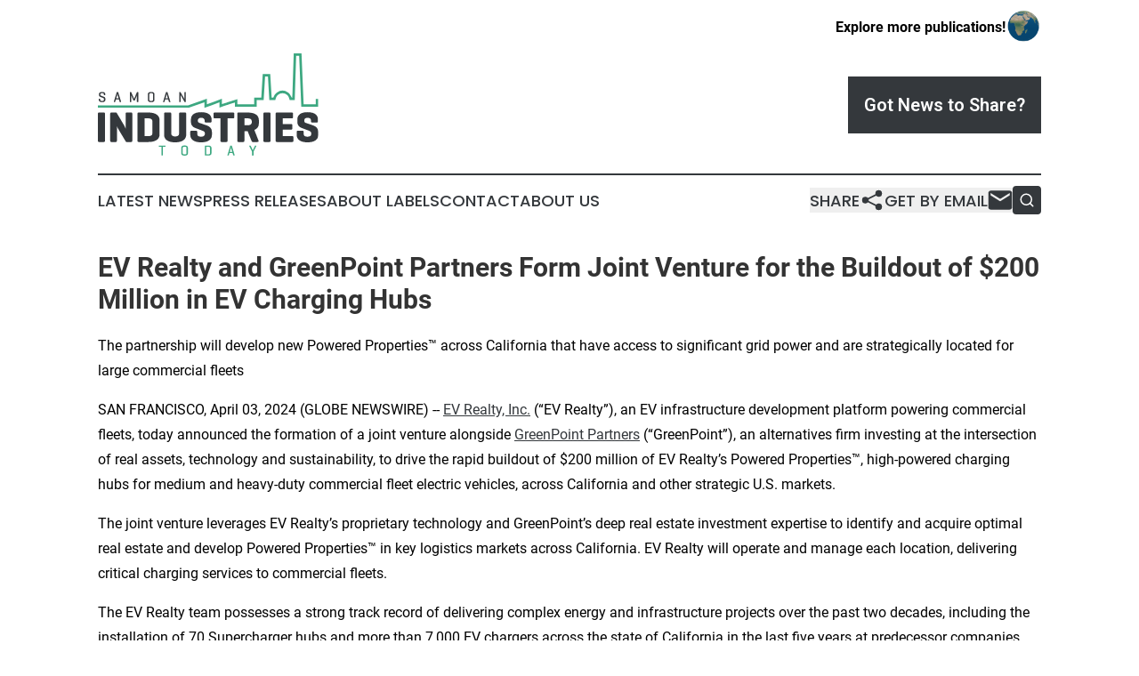

--- FILE ---
content_type: text/html;charset=utf-8
request_url: https://www.samoanindustriestoday.com/article/700837788-ev-realty-and-greenpoint-partners-form-joint-venture-for-the-buildout-of-200-million-in-ev-charging-hubs
body_size: 8162
content:
<!DOCTYPE html>
<html lang="en">
<head>
  <title>EV Realty and GreenPoint Partners Form Joint Venture for the Buildout of $200 Million in EV Charging Hubs | Samoan Industries Today</title>
  <meta charset="utf-8">
  <meta name="viewport" content="width=device-width, initial-scale=1">
    <meta name="description" content="Samoan Industries Today is an online news publication focusing on industries in the Samoa: Catch up with industries and services news from Samoa">
    <link rel="icon" href="https://cdn.newsmatics.com/agp/sites/samoanindustriestoday-favicon-1.png" type="image/png">
  <meta name="csrf-token" content="6KA5Fj536aCP2LPDtmzu64Q8rJTLe_hlx2f_mT8DkT4=">
  <meta name="csrf-param" content="authenticity_token">
  <link href="/css/styles.min.css?v1d0b8e25eaccc1ca72b30a2f13195adabfa54991" rel="stylesheet" data-turbo-track="reload">
  <link rel="stylesheet" href="/plugins/vanilla-cookieconsent/cookieconsent.css?v1d0b8e25eaccc1ca72b30a2f13195adabfa54991">
  
<style type="text/css">
    :root {
        --color-primary-background: rgba(52, 56, 60, 0.3);
        --color-primary: #34383C;
        --color-secondary: #308465;
    }
</style>

  <script type="importmap">
    {
      "imports": {
          "adController": "/js/controllers/adController.js?v1d0b8e25eaccc1ca72b30a2f13195adabfa54991",
          "alertDialog": "/js/controllers/alertDialog.js?v1d0b8e25eaccc1ca72b30a2f13195adabfa54991",
          "articleListController": "/js/controllers/articleListController.js?v1d0b8e25eaccc1ca72b30a2f13195adabfa54991",
          "dialog": "/js/controllers/dialog.js?v1d0b8e25eaccc1ca72b30a2f13195adabfa54991",
          "flashMessage": "/js/controllers/flashMessage.js?v1d0b8e25eaccc1ca72b30a2f13195adabfa54991",
          "gptAdController": "/js/controllers/gptAdController.js?v1d0b8e25eaccc1ca72b30a2f13195adabfa54991",
          "hamburgerController": "/js/controllers/hamburgerController.js?v1d0b8e25eaccc1ca72b30a2f13195adabfa54991",
          "labelsDescription": "/js/controllers/labelsDescription.js?v1d0b8e25eaccc1ca72b30a2f13195adabfa54991",
          "searchController": "/js/controllers/searchController.js?v1d0b8e25eaccc1ca72b30a2f13195adabfa54991",
          "videoController": "/js/controllers/videoController.js?v1d0b8e25eaccc1ca72b30a2f13195adabfa54991",
          "navigationController": "/js/controllers/navigationController.js?v1d0b8e25eaccc1ca72b30a2f13195adabfa54991"          
      }
    }
  </script>
  <script>
      (function(w,d,s,l,i){w[l]=w[l]||[];w[l].push({'gtm.start':
      new Date().getTime(),event:'gtm.js'});var f=d.getElementsByTagName(s)[0],
      j=d.createElement(s),dl=l!='dataLayer'?'&l='+l:'';j.async=true;
      j.src='https://www.googletagmanager.com/gtm.js?id='+i+dl;
      f.parentNode.insertBefore(j,f);
      })(window,document,'script','dataLayer','GTM-KGCXW2X');
  </script>

  <script>
    window.dataLayer.push({
      'cookie_settings': 'delta'
    });
  </script>
</head>
<body class="df-5 is-subpage">
<noscript>
  <iframe src="https://www.googletagmanager.com/ns.html?id=GTM-KGCXW2X"
          height="0" width="0" style="display:none;visibility:hidden"></iframe>
</noscript>
<div class="layout">

  <!-- Top banner -->
  <div class="max-md:hidden w-full content universal-ribbon-inner flex justify-end items-center">
    <a href="https://www.affinitygrouppublishing.com/" target="_blank" class="brands">
      <span class="font-bold text-black">Explore more publications!</span>
      <div>
        <img src="/images/globe.png" height="40" width="40" class="icon-globe"/>
      </div>
    </a>
  </div>
  <header data-controller="hamburger">
  <div class="content">
    <div class="header-top">
      <div class="flex gap-2 masthead-container justify-between items-center">
        <div class="mr-4 logo-container">
          <a href="/">
              <img src="https://cdn.newsmatics.com/agp/sites/samoanindustriestoday-logo-1.svg" alt="Samoan Industries Today"
                class="max-md:!h-[60px] lg:!max-h-[115px]" height="185"
                width="auto" />
          </a>
        </div>
        <button class="hamburger relative w-8 h-6">
          <span aria-hidden="true"
            class="block absolute h-[2px] w-9 bg-[--color-primary] transform transition duration-500 ease-in-out -translate-y-[15px]"></span>
          <span aria-hidden="true"
            class="block absolute h-[2px] w-7 bg-[--color-primary] transform transition duration-500 ease-in-out translate-x-[7px]"></span>
          <span aria-hidden="true"
            class="block absolute h-[2px] w-9 bg-[--color-primary] transform transition duration-500 ease-in-out translate-y-[15px]"></span>
        </button>
        <a href="/submit-news" class="max-md:hidden button button-upload-content button-primary w-fit">
          <span>Got News to Share?</span>
        </a>
      </div>
      <!--  Screen size line  -->
      <div class="absolute bottom-0 -ml-[20px] w-screen h-[1px] bg-[--color-primary] z-50 md:hidden">
      </div>
    </div>
    <!-- Navigation bar -->
    <div class="navigation is-hidden-on-mobile" id="main-navigation">
      <div class="w-full md:hidden">
        <div data-controller="search" class="relative w-full">
  <div data-search-target="form" class="relative active">
    <form data-action="submit->search#performSearch" class="search-form">
      <input type="text" name="query" placeholder="Search..." data-search-target="input" class="search-input md:hidden" />
      <button type="button" data-action="click->search#toggle" data-search-target="icon" class="button-search">
        <img height="18" width="18" src="/images/search.svg" />
      </button>
    </form>
  </div>
</div>

      </div>
      <nav class="navigation-part">
          <a href="/latest-news" class="nav-link">
            Latest News
          </a>
          <a href="/press-releases" class="nav-link">
            Press Releases
          </a>
          <a href="/about-labels" class="nav-link">
            About Labels
          </a>
          <a href="/contact" class="nav-link">
            Contact
          </a>
          <a href="/about" class="nav-link">
            About Us
          </a>
      </nav>
      <div class="w-full md:w-auto md:justify-end">
        <div data-controller="navigation" class="header-actions hidden">
  <button class="nav-link flex gap-1 items-center" onclick="window.ShareDialog.openDialog()">
    <span data-navigation-target="text">
      Share
    </span>
    <span class="icon-share"></span>
  </button>
  <button onclick="window.AlertDialog.openDialog()" class="nav-link nav-link-email flex items-center gap-1.5">
    <span data-navigation-target="text">
      Get by Email
    </span>
    <span class="icon-mail"></span>
  </button>
  <div class="max-md:hidden">
    <div data-controller="search" class="relative w-full">
  <div data-search-target="form" class="relative active">
    <form data-action="submit->search#performSearch" class="search-form">
      <input type="text" name="query" placeholder="Search..." data-search-target="input" class="search-input md:hidden" />
      <button type="button" data-action="click->search#toggle" data-search-target="icon" class="button-search">
        <img height="18" width="18" src="/images/search.svg" />
      </button>
    </form>
  </div>
</div>

  </div>
</div>

      </div>
      <a href="/submit-news" class="md:hidden uppercase button button-upload-content button-primary w-fit">
        <span>Got News to Share?</span>
      </a>
      <a href="https://www.affinitygrouppublishing.com/" target="_blank" class="nav-link-agp">
        Explore more publications!
        <img src="/images/globe.png" height="35" width="35" />
      </a>
    </div>
  </div>
</header>

  <div id="main-content" class="content">
    <div id="flash-message"></div>
    <h1>EV Realty and GreenPoint Partners Form Joint Venture for the Buildout of $200 Million in EV Charging Hubs</h1>
<div class="press-release">
  <h2>The partnership will develop new Powered Properties&#x2122; across California that have access to significant grid power and are strategically located for large commercial fleets</h2>
      <p align="left">SAN FRANCISCO, April  03, 2024  (GLOBE NEWSWIRE) -- <a href="https://www.globenewswire.com/Tracker?data=w7hOBZ2Z0lGmqJbkabdtbTPrikE2DkBd3YdP_i7gW1PSHZAwJ-dU9Znfl3qJlrlWSNr--Iaa9k_2NzUA-qjpRw==" rel="nofollow" target="_blank"><u>EV Realty, Inc.</u></a> (&#x201C;EV Realty&#x201D;), an EV infrastructure development platform powering commercial fleets, today announced the formation of a joint venture alongside <a href="https://www.globenewswire.com/Tracker?data=dOp1xA1wdCwF36SaBz_BwhMdbmCk9kBf8CRZRY5JXfUsa7IeqDA2w_qtPm2mNJMV6z4j9MlkyuCDH4FcVV6boyLwsFtKBi7356X0P5hZGYY=" rel="nofollow" target="_blank"><u>GreenPoint Partners</u></a> (&#x201C;GreenPoint&#x201D;), an alternatives firm investing at the intersection of real assets, technology and sustainability, to drive the rapid buildout of $200 million of EV Realty&#x2019;s Powered Properties&#x2122;, high-powered charging hubs for medium and heavy-duty commercial fleet electric vehicles, across California and other strategic U.S. markets.</p>    <p align="left">The joint venture leverages EV Realty&#x2019;s proprietary technology and GreenPoint&#x2019;s deep real estate investment expertise to identify and acquire optimal real estate and develop Powered Properties&#x2122; in key logistics markets across California. EV Realty will operate and manage each location, delivering critical charging services to commercial fleets.</p>    <p align="left">The EV Realty team possesses a strong track record of delivering complex energy and infrastructure projects over the past two decades, including the installation of 70 Supercharger hubs and more than 7,000 EV chargers across the state of California in the last five years at predecessor companies including Tesla and PG&amp;E. The Company&#x2019;s real estate-centric approach addresses key barriers for numerous stakeholders seeking large commercial fleet electrification solutions:</p>    <ul type="disc"><li>Fleet operators will have access to grid-optimized, large-scale EV charging hubs located strategically near fleet operation centers, and will enjoy dedicated charging access, reduced costs, and accelerated charging infrastructure implementation.</li></ul>    <ul type="disc"><li>California policy makers will be supported in rapidly and efficiently scaling charging infrastructure to decarbonize commercial fleets across the State and improve local air quality. EV Realty&#x2019;s Powered Properties&#x2122; directly support the State&#x2019;s ambitious climate and transportation goals, as California estimates 500,000+ medium- and heavy-duty EVs in service by 2035.<br>
</li></ul>    <p align="left">&#x201C;With a shared vision for the property type and deep understanding of commercial real estate markets, GreenPoint and our team structured a partnership that enables us to be a competitive, but realistic, market buyer of quality infill industrial and commercial real estate,&#x201D; said Patrick Sullivan, Co-Founder and CEO of EV Realty. &#x201C;Leveraging our infrastructure development and grid expertise, we are focused on a grid-first strategy to acquire property that unlocks access to large amounts of power &#x2013; a critical barrier to electrifying large commercial fleets at scale.&#x201D;</p>    <p align="left">Powered Properties&#x2122; is an emerging, dynamic asset class for real estate investors at a crucial point in the nationwide movement to electrify transportation. By securing strategic properties with access to significant grid capacity necessary to power commercial EV fleets, Powered Properties&#x2122; represent the opportunity to invest in critical precursors for building out national charging infrastructure. The joint venture stands to significantly increase EV Realty&#x2019;s portfolio of charging projects throughout California, including existing projects in <a href="https://www.globenewswire.com/Tracker?data=[base64]" rel="nofollow" target="_blank"><u>Oakland</u></a>, Livermore and San Bernardino.</p>    <p align="left">&#x201C;This partnership brings together two organizations with a shared conviction and commitment to enabling the long-term electrification of the economy in the U.S. and around the world,&#x201D; said Chris Green, Founder and Chief Executive Officer of GreenPoint. &#x201C;While California continues to stand out as the fastest adopter of EV technology in the U.S., there is a clear and significant need for the EV charging infrastructure required to meet growing commercial demand. The combination of our industrial real estate expertise with EV Realty&#x2019;s proprietary Powered Properties&#x2122; structure will create a scalable solution for large fleets, and we see tremendous opportunity to build a portfolio of high-powered charging assets that can deliver for fleet customers in California, while also serving as a roadmap for ambitious commercial vehicle charging projects across the country.&#x201D;</p>    <p align="left"><strong>About EV Realty</strong><br>EV Realty develops, deploys, and owns charging infrastructure critical to electrifying commercial fleets in the U.S at scale. The company accelerates the adoption of large EV fleets by focusing on the fundamental constraint all electric fleets face: low-cost, reliable, and expandable access to grid-scale power. EV Realty is developing a network of grid-optimized, large-scale EV charging hubs for delivery, logistics, and services fleet customers. Our Powered Properties&#x2122; serve multiple commercial fleets in secure, high-power locations with guaranteed charging access and availability, and are located proximate to major logistics corridors within last-mile delivery/duty range of urban population centers. By aggregating multiple fleets with shared private infrastructure in grid-ready locations, EV Realty charging hubs reduce upfront and recurring costs for fleets, optimize charging times and provide high utilization rates. Learn more about EV Realty and how it is transforming fleet charging at <a href="https://www.globenewswire.com/Tracker?data=_asCTlEn0F1SseY4Lsss313Y2iLW7OEzKk9ukFTdBplgiKeSPZv_25F8bKXqunzrMBPxcI5IT2HPXlnKOY7FLHithTlOSircnT-WK3Yh4mU=" rel="nofollow" target="_blank"><u>www.evrealtyus.com</u></a>.</p>    <p align="left"><strong>About GreenPoint</strong><br>GreenPoint is an alternatives investment firm that invests at the intersection of real assets, technology and sustainability. Founded in 2019 by Chris Green and headquartered in New York, the firm is deploying complementary strategies across technology investing and private equity to integrate the disparate worlds of real assets and technology. Green has 20 years of real assets experience, including 16 years at Macquarie Capital where he was the global head of real estate. The firm's activities are supported by a team of investors and operating partners who bring decades of experience in technology, real estate investing and operations at top firms. Visit us at <a href="https://www.globenewswire.com/Tracker?data=ovNzp4G3CdV-O9zGYm6Y207DKYzLxz05UR8btoaDSmAY_b7yeZCFUxmpDjpJPXTZvVyRUoOk81aegmAErdTF8xwBHr8w_V6Vsk44fMNjqQJevbn_E0UW2esqA18hxOdV" rel="nofollow" target="_blank"><u>www.greenpointpartners.com</u></a>.</p>    <p align="left"><strong>Media Contacts</strong></p>    <p align="left"><strong>For EV Realty:</strong><br>FischTank PR<br><a href="https://www.globenewswire.com/Tracker?data=_cVDiVoIFkwsrjOTPdoYXBnmW71Gikqit775gPMEAyayv8XoYqQOisvnQmRosV2XSJfzLBpgm5ZXZ4IWh4R_Ig8SNutfaXLaCApl0iGvRkE=" rel="nofollow" target="_blank"><u>EVR@fischtankpr.com</u></a></p>    <p align="left"><strong>For GreenPoint:</strong><br>Erik Carlson / Madeline Jones<br>Joele Frank, Wilkinson Brimmer Katcher<br>212-355-4449<br><a href="https://www.globenewswire.com/Tracker?data=dOp1xA1wdCwF36SaBz_BwiQPEwnDrzY59svZA3Od81N-c7exLx3FXQ0ZCkpj2Z1ZjAUw5h4CX_qecmgb33jPGW7gTjGZF3PnGmr77LWRy7M-h6DHwmFMfOt6Dqsoe3tF" rel="nofollow" target="_blank"><u>GreenPoint-JF@joelefrank.com</u></a></p> <img class="__GNW8366DE3E__IMG" src="https://www.globenewswire.com/newsroom/ti?nf=OTA4MzU3MCM2MTg0NTgwIzUwMDEyMjkwMQ=="> <br><img src="https://ml.globenewswire.com/media/MzBlMDM3OTktOWNiMi00NzBlLTkzNDEtNjJiOTQ1ZGI0NTVhLTUwMDEyMjkwMQ==/tiny/EV-Realty.png" referrerpolicy="no-referrer-when-downgrade"><p><a href="https://www.globenewswire.com/NewsRoom/AttachmentNg/433c3da3-e4fc-4431-88e2-b048a90b8a25" rel="nofollow"><img src="https://ml.globenewswire.com/media/433c3da3-e4fc-4431-88e2-b048a90b8a25/small/ev-realty-logo-1-jpg.jpg" border="0" width="150" height="35" alt="Primary Logo"></a></p>
    <p>
  Legal Disclaimer:
</p>
<p>
  EIN Presswire provides this news content "as is" without warranty of any kind. We do not accept any responsibility or liability
  for the accuracy, content, images, videos, licenses, completeness, legality, or reliability of the information contained in this
  article. If you have any complaints or copyright issues related to this article, kindly contact the author above.
</p>
<img class="prtr" src="https://www.einpresswire.com/tracking/article.gif?t=5&a=PnkXW4g4OnLYCC7u&i=YV-2L9s5fFSB3iD-" alt="">
</div>

  </div>
</div>
<footer class="footer footer-with-line">
  <div class="content flex flex-col">
    <p class="footer-text text-sm mb-4 order-2 lg:order-1">© 1995-2026 Newsmatics Inc. dba Affinity Group Publishing &amp; Samoan Industries Today. All Rights Reserved.</p>
    <div class="footer-nav lg:mt-2 mb-[30px] lg:mb-0 flex gap-7 flex-wrap justify-center order-1 lg:order-2">
        <a href="/about" class="footer-link">About</a>
        <a href="/archive" class="footer-link">Press Release Archive</a>
        <a href="/submit-news" class="footer-link">Submit Press Release</a>
        <a href="/legal/terms" class="footer-link">Terms &amp; Conditions</a>
        <a href="/legal/dmca" class="footer-link">Copyright/DMCA Policy</a>
        <a href="/legal/privacy" class="footer-link">Privacy Policy</a>
        <a href="/contact" class="footer-link">Contact</a>
    </div>
  </div>
</footer>
<div data-controller="dialog" data-dialog-url-value="/" data-action="click->dialog#clickOutside">
  <dialog
    class="modal-shadow fixed backdrop:bg-black/20 z-40 text-left bg-white rounded-full w-[350px] h-[350px] overflow-visible"
    data-dialog-target="modal"
  >
    <div class="text-center h-full flex items-center justify-center">
      <button data-action="click->dialog#close" type="button" class="modal-share-close-button">
        ✖
      </button>
      <div>
        <div class="mb-4">
          <h3 class="font-bold text-[28px] mb-3">Share us</h3>
          <span class="text-[14px]">on your social networks:</span>
        </div>
        <div class="flex gap-6 justify-center text-center">
          <a href="https://www.facebook.com/sharer.php?u=https://www.samoanindustriestoday.com" class="flex flex-col items-center font-bold text-[#4a4a4a] text-sm" target="_blank">
            <span class="h-[55px] flex items-center">
              <img width="40px" src="/images/fb.png" alt="Facebook" class="mb-2">
            </span>
            <span class="text-[14px]">
              Facebook
            </span>
          </a>
          <a href="https://www.linkedin.com/sharing/share-offsite/?url=https://www.samoanindustriestoday.com" class="flex flex-col items-center font-bold text-[#4a4a4a] text-sm" target="_blank">
            <span class="h-[55px] flex items-center">
              <img width="40px" height="40px" src="/images/linkedin.png" alt="LinkedIn" class="mb-2">
            </span>
            <span class="text-[14px]">
            LinkedIn
            </span>
          </a>
        </div>
      </div>
    </div>
  </dialog>
</div>

<div data-controller="alert-dialog" data-action="click->alert-dialog#clickOutside">
  <dialog
    class="fixed backdrop:bg-black/20 modal-shadow z-40 text-left bg-white rounded-full w-full max-w-[450px] aspect-square overflow-visible"
    data-alert-dialog-target="modal">
    <div class="flex items-center text-center -mt-4 h-full flex-1 p-8 md:p-12">
      <button data-action="click->alert-dialog#close" type="button" class="modal-close-button">
        ✖
      </button>
      <div class="w-full" data-alert-dialog-target="subscribeForm">
        <img class="w-8 mx-auto mb-4" src="/images/agps.svg" alt="AGPs" />
        <p class="md:text-lg">Get the latest news on this topic.</p>
        <h3 class="dialog-title mt-4">SIGN UP FOR FREE TODAY</h3>
        <form data-action="submit->alert-dialog#submit" method="POST" action="/alerts">
  <input type="hidden" name="authenticity_token" value="6KA5Fj536aCP2LPDtmzu64Q8rJTLe_hlx2f_mT8DkT4=">

  <input data-alert-dialog-target="fullnameInput" type="text" name="fullname" id="fullname" autocomplete="off" tabindex="-1">
  <label>
    <input data-alert-dialog-target="emailInput" placeholder="Email address" name="email" type="email"
      value=""
      class="rounded-xs mb-2 block w-full bg-white px-4 py-2 text-gray-900 border-[1px] border-solid border-gray-600 focus:border-2 focus:border-gray-800 placeholder:text-gray-400"
      required>
  </label>
  <div class="text-red-400 text-sm" data-alert-dialog-target="errorMessage"></div>

  <input data-alert-dialog-target="timestampInput" type="hidden" name="timestamp" value="1768932182" autocomplete="off" tabindex="-1">

  <input type="submit" value="Sign Up"
    class="!rounded-[3px] w-full mt-2 mb-4 bg-primary px-5 py-2 leading-5 font-semibold text-white hover:color-primary/75 cursor-pointer">
</form>
<a data-action="click->alert-dialog#close" class="text-black underline hover:no-underline inline-block mb-4" href="#">No Thanks</a>
<p class="text-[15px] leading-[22px]">
  By signing to this email alert, you<br /> agree to our
  <a href="/legal/terms" class="underline text-primary hover:no-underline" target="_blank">Terms & Conditions</a>
</p>

      </div>
      <div data-alert-dialog-target="checkEmail" class="hidden">
        <img class="inline-block w-9" src="/images/envelope.svg" />
        <h3 class="dialog-title">Check Your Email</h3>
        <p class="text-lg mb-12">We sent a one-time activation link to <b data-alert-dialog-target="userEmail"></b>.
          Just click on the link to
          continue.</p>
        <p class="text-lg">If you don't see the email in your inbox, check your spam folder or <a
            class="underline text-primary hover:no-underline" data-action="click->alert-dialog#showForm" href="#">try
            again</a>
        </p>
      </div>

      <!-- activated -->
      <div data-alert-dialog-target="activated" class="hidden">
        <img class="w-8 mx-auto mb-4" src="/images/agps.svg" alt="AGPs" />
        <h3 class="dialog-title">SUCCESS</h3>
        <p class="text-lg">You have successfully confirmed your email and are subscribed to <b>
            Samoan Industries Today
          </b> daily
          news alert.</p>
      </div>
      <!-- alreadyActivated -->
      <div data-alert-dialog-target="alreadyActivated" class="hidden">
        <img class="w-8 mx-auto mb-4" src="/images/agps.svg" alt="AGPs" />
        <h3 class="dialog-title">Alert was already activated</h3>
        <p class="text-lg">It looks like you have already confirmed and are receiving the <b>
            Samoan Industries Today
          </b> daily news
          alert.</p>
      </div>
      <!-- activateErrorMessage -->
      <div data-alert-dialog-target="activateErrorMessage" class="hidden">
        <img class="w-8 mx-auto mb-4" src="/images/agps.svg" alt="AGPs" />
        <h3 class="dialog-title">Oops!</h3>
        <p class="text-lg mb-4">It looks like something went wrong. Please try again.</p>
        <form data-action="submit->alert-dialog#submit" method="POST" action="/alerts">
  <input type="hidden" name="authenticity_token" value="6KA5Fj536aCP2LPDtmzu64Q8rJTLe_hlx2f_mT8DkT4=">

  <input data-alert-dialog-target="fullnameInput" type="text" name="fullname" id="fullname" autocomplete="off" tabindex="-1">
  <label>
    <input data-alert-dialog-target="emailInput" placeholder="Email address" name="email" type="email"
      value=""
      class="rounded-xs mb-2 block w-full bg-white px-4 py-2 text-gray-900 border-[1px] border-solid border-gray-600 focus:border-2 focus:border-gray-800 placeholder:text-gray-400"
      required>
  </label>
  <div class="text-red-400 text-sm" data-alert-dialog-target="errorMessage"></div>

  <input data-alert-dialog-target="timestampInput" type="hidden" name="timestamp" value="1768932182" autocomplete="off" tabindex="-1">

  <input type="submit" value="Sign Up"
    class="!rounded-[3px] w-full mt-2 mb-4 bg-primary px-5 py-2 leading-5 font-semibold text-white hover:color-primary/75 cursor-pointer">
</form>
<a data-action="click->alert-dialog#close" class="text-black underline hover:no-underline inline-block mb-4" href="#">No Thanks</a>
<p class="text-[15px] leading-[22px]">
  By signing to this email alert, you<br /> agree to our
  <a href="/legal/terms" class="underline text-primary hover:no-underline" target="_blank">Terms & Conditions</a>
</p>

      </div>

      <!-- deactivated -->
      <div data-alert-dialog-target="deactivated" class="hidden">
        <img class="w-8 mx-auto mb-4" src="/images/agps.svg" alt="AGPs" />
        <h3 class="dialog-title">You are Unsubscribed!</h3>
        <p class="text-lg">You are no longer receiving the <b>
            Samoan Industries Today
          </b>daily news alert.</p>
      </div>
      <!-- alreadyDeactivated -->
      <div data-alert-dialog-target="alreadyDeactivated" class="hidden">
        <img class="w-8 mx-auto mb-4" src="/images/agps.svg" alt="AGPs" />
        <h3 class="dialog-title">You have already unsubscribed!</h3>
        <p class="text-lg">You are no longer receiving the <b>
            Samoan Industries Today
          </b> daily news alert.</p>
      </div>
      <!-- deactivateErrorMessage -->
      <div data-alert-dialog-target="deactivateErrorMessage" class="hidden">
        <img class="w-8 mx-auto mb-4" src="/images/agps.svg" alt="AGPs" />
        <h3 class="dialog-title">Oops!</h3>
        <p class="text-lg">Try clicking the Unsubscribe link in the email again and if it still doesn't work, <a
            href="/contact">contact us</a></p>
      </div>
    </div>
  </dialog>
</div>

<script src="/plugins/vanilla-cookieconsent/cookieconsent.umd.js?v1d0b8e25eaccc1ca72b30a2f13195adabfa54991"></script>
  <script src="/js/cookieconsent.js?v1d0b8e25eaccc1ca72b30a2f13195adabfa54991"></script>

<script type="module" src="/js/app.js?v1d0b8e25eaccc1ca72b30a2f13195adabfa54991"></script>
</body>
</html>


--- FILE ---
content_type: image/svg+xml
request_url: https://cdn.newsmatics.com/agp/sites/samoanindustriestoday-logo-1.svg
body_size: 10660
content:
<?xml version="1.0" encoding="UTF-8" standalone="no"?>
<svg
   xmlns:dc="http://purl.org/dc/elements/1.1/"
   xmlns:cc="http://creativecommons.org/ns#"
   xmlns:rdf="http://www.w3.org/1999/02/22-rdf-syntax-ns#"
   xmlns:svg="http://www.w3.org/2000/svg"
   xmlns="http://www.w3.org/2000/svg"
   id="Layer_1"
   data-name="Layer 1"
   viewBox="0 0 400 185.25999"
   version="1.1"
   width="400"
   height="185.25999">
  <metadata
     id="metadata53">
    <rdf:RDF>
      <cc:Work
         rdf:about="">
        <dc:format>image/svg+xml</dc:format>
        <dc:type
           rdf:resource="http://purl.org/dc/dcmitype/StillImage" />
      </cc:Work>
    </rdf:RDF>
  </metadata>
  <defs
     id="defs4">
    <style
       id="style2">.cls-1{fill:#34383c;}.cls-2{fill:#3da881;}</style>
  </defs>
  <path
     class="cls-1"
     d="m 10.9,74.33 c 0,-1.43 -0.88,-2.26 -3.22,-2.26 -2.34,0 -3.22,0.83 -3.22,2.26 v 0.53 a 1.76,1.76 0 0 0 1.36,1.79 l 4.84,1.83 c 1.59,0.61 2.92,1.65 2.92,3.61 v 2.21 c 0,2.18 -1.51,4.09 -5.95,4.09 -4.44,0 -6,-1.91 -6,-4.09 v -1.54 c 0,-0.37 0.16,-0.53 0.51,-0.53 h 1.58 c 0.35,0 0.48,0.16 0.48,0.53 v 1.2 c 0,1.43 1,2.25 3.4,2.25 2.4,0 3.43,-0.82 3.43,-2.25 v -1.25 c 0,-1.33 -1.19,-1.79 -2.23,-2.18 L 4.31,78.8 A 3.64,3.64 0 0 1 1.94,75.5 v -1.51 c 0,-2.18 1.38,-4.1 5.72,-4.1 4.34,0 5.76,1.92 5.76,4.1 v 1.18 c 0,0.34 -0.13,0.5 -0.47,0.5 h -1.57 c -0.37,0 -0.48,-0.16 -0.48,-0.5 z"
     id="path6" />
  <path
     class="cls-1"
     d="m 36.36,70.11 a 0.61,0.61 0 0 1 0.64,0.5 l 5.15,17.07 c 0.11,0.32 0,0.5 -0.39,0.5 h -1.68 a 0.55,0.55 0 0 1 -0.58,-0.5 l -1.25,-4.12 h -5.61 l -1.22,4.12 c -0.09,0.32 -0.24,0.5 -0.59,0.5 h -1.54 c -0.34,0 -0.48,-0.18 -0.37,-0.5 l 5.15,-17.07 a 0.61,0.61 0 0 1 0.64,-0.5 z m -0.16,6.54 a 32.35,32.35 0 0 1 -0.72,-3.88 c 0,0.24 -0.39,2.68 -0.74,3.82 l -1.52,4.89 h 4.47 z"
     id="path8" />
  <path
     class="cls-1"
     d="m 73.33,87.68 c 0,0.34 -0.13,0.5 -0.47,0.5 h -1.57 c -0.35,0 -0.48,-0.16 -0.48,-0.5 v -12.2 c 0,0.13 -0.4,1.35 -0.64,2 l -3.08,7.47 a 0.7,0.7 0 0 1 -0.67,0.53 H 65 c -0.35,0 -0.5,-0.21 -0.64,-0.53 L 61.11,77.17 A 11.53,11.53 0 0 1 60.6,75.58 v 12.15 c 0,0.34 -0.13,0.5 -0.47,0.5 h -1.49 c -0.35,0 -0.48,-0.16 -0.48,-0.5 V 70.61 c 0,-0.34 0.13,-0.5 0.48,-0.5 h 1.49 a 0.44,0.44 0 0 1 0.45,0.29 l 4.6,10.69 c 0.18,0.45 0.53,1.48 0.55,1.59 0,-0.11 0.4,-1.12 0.59,-1.57 l 4.52,-10.76 c 0.08,-0.19 0.21,-0.24 0.45,-0.24 h 1.57 c 0.34,0 0.47,0.16 0.47,0.5 z"
     id="path10" />
  <path
     class="cls-1"
     d="m 90.67,73.99 c 0,-2.18 1.48,-4.1 6,-4.1 4.52,0 6.06,1.92 6.06,4.1 V 84.3 c 0,2.18 -1.49,4.09 -6.06,4.09 -4.57,0 -6,-1.91 -6,-4.09 z m 9.49,0.42 c 0,-1.43 -1.07,-2.31 -3.46,-2.31 -2.39,0 -3.43,0.88 -3.43,2.31 v 9.47 c 0,1.43 1.07,2.31 3.43,2.31 2.36,0 3.46,-0.88 3.46,-2.31 z"
     id="path12" />
  <path
     class="cls-1"
     d="m 125.78,70.11 a 0.61,0.61 0 0 1 0.64,0.5 l 5.15,17.07 c 0.11,0.32 0,0.5 -0.4,0.5 h -1.67 c -0.35,0 -0.5,-0.18 -0.59,-0.5 l -1.24,-4.12 h -5.61 l -1.23,4.12 a 0.55,0.55 0 0 1 -0.58,0.5 h -1.54 c -0.35,0 -0.48,-0.18 -0.38,-0.5 l 5.16,-17.07 a 0.61,0.61 0 0 1 0.64,-0.5 z m -0.16,6.54 a 32.35,32.35 0 0 1 -0.72,-3.88 c -0.05,0.24 -0.4,2.68 -0.74,3.82 l -1.52,4.89 h 4.47 z"
     id="path14" />
  <path
     class="cls-1"
     d="m 159.64,87.68 c 0,0.34 -0.11,0.5 -0.48,0.5 h -1.46 a 0.48,0.48 0 0 1 -0.48,-0.24 l -6.25,-11 a 16,16 0 0 1 -0.95,-1.91 v 12.6 c 0,0.34 -0.14,0.5 -0.48,0.5 h -1.49 c -0.35,0 -0.48,-0.16 -0.48,-0.5 V 70.61 c 0,-0.34 0.13,-0.5 0.48,-0.5 h 1.49 a 0.45,0.45 0 0 1 0.42,0.21 l 6.41,11.19 c 0.37,0.64 0.82,1.7 0.82,1.7 v -12.6 c 0,-0.34 0.16,-0.5 0.51,-0.5 h 1.46 c 0.37,0 0.48,0.16 0.48,0.5 z"
     id="path16" />
  <path
     class="cls-1"
     d="m 13,158.17 c 0,1.65 -0.55,2.36 -2.2,2.36 H 2.28 C 0.63,160.51 0,159.8 0,158.17 V 109.5 c 0,-1.65 0.63,-2.33 2.28,-2.33 h 8.47 c 1.65,0 2.2,0.71 2.2,2.36 z"
     id="path18" />
  <path
     class="cls-1"
     d="m 62.45,158.17 c 0,1.65 -0.54,2.36 -2.19,2.36 h -7.69 a 2,2 0 0 1 -2.12,-1.1 l -12.56,-20.9 a 44.15,44.15 0 0 1 -3.37,-7.06 v 26.7 c 0,1.65 -0.55,2.36 -2.2,2.36 h -7.69 c -1.65,0 -2.28,-0.71 -2.28,-2.36 V 109.5 c 0,-1.65 0.63,-2.36 2.28,-2.36 h 7.69 a 1.93,1.93 0 0 1 2,0.95 l 13.26,22.21 a 57,57 0 0 1 2.71,5.87 V 109.5 c 0,-1.65 0.63,-2.36 2.28,-2.36 h 7.69 c 1.65,0 2.19,0.71 2.19,2.36 z"
     id="path20" />
  <path
     class="cls-1"
     d="m 73.8,160.51 c -1.41,0 -2,-0.79 -2,-2.36 V 109.5 c 0,-1.65 0.63,-2.36 2.28,-2.36 h 17.77 c 14.76,0 20.09,6.67 20.09,13.42 v 26.53 c 0,6.75 -5.33,13.42 -20.09,13.42 z m 11,-42.77 v 32.17 h 7.06 c 3.85,0 7.14,-1.49 7.14,-5.1 v -22 c 0,-3.61 -3.29,-5.1 -7.14,-5.1 z"
     id="path22" />
  <path
     class="cls-1"
     d="m 133.1,145.44 c 0,3.61 3.21,5.1 7.06,5.1 3.85,0 7.14,-1.49 7.14,-5.1 V 109.5 c 0,-1.65 0.63,-2.36 2.28,-2.36 h 8.47 c 1.65,0 2.2,0.71 2.2,2.36 v 38.22 c 0,6.74 -5.34,13.42 -20.09,13.42 -14.75,0 -20,-6.68 -20,-13.42 V 109.5 c 0,-1.65 0.63,-2.36 2.27,-2.36 h 8.48 c 1.65,0 2.2,0.71 2.2,2.36 z"
     id="path24" />
  <path
     class="cls-1"
     d="m 193.73,121.66 c 0,-3.61 -2.52,-4.94 -6.12,-4.94 -3.6,0 -6.2,1.33 -6.2,4.94 v 0.79 a 3.59,3.59 0 0 0 2.51,3.37 l 13.18,4.48 c 5.81,2 9.81,6 9.81,11.84 v 5.58 c 0,6.74 -4.78,13.42 -19.54,13.42 -14.76,0 -19.7,-6.68 -19.7,-13.42 v -5.26 c 0,-1.65 0.63,-2.36 2.28,-2.36 h 8.16 c 1.65,0 2.2,0.71 2.2,2.36 v 3.53 c 0,3.61 3.06,4.94 6.9,4.94 3.84,0 7,-1.33 7,-4.94 v -1.57 c 0,-2.82 -3.77,-4.16 -6.75,-5.26 l -11.3,-4.24 a 11.68,11.68 0 0 1 -7.3,-10.43 v -4.56 c 0,-6.74 4.08,-13.42 18.6,-13.42 14.52,0 18.91,6.68 18.91,13.42 v 2.91 c 0,1.65 -0.62,2.35 -2.27,2.35 h -8.16 c -1.65,0 -2.2,-0.7 -2.2,-2.35 z"
     id="path26" />
  <path
     class="cls-1"
     d="m 245.26,107.17 c 1.65,0 2.35,0.55 2.35,2.2 v 6.12 c 0,1.65 -0.7,2.28 -2.35,2.28 h -10 v 40.4 c 0,1.65 -0.54,2.36 -2.19,2.36 h -8.48 c -1.65,0 -2.27,-0.71 -2.27,-2.36 v -40.43 h -10.1 c -1.65,0 -2.35,-0.63 -2.35,-2.28 v -6.12 c 0,-1.65 0.7,-2.2 2.35,-2.2 z"
     id="path28" />
  <path
     class="cls-1"
     d="m 283.93,138.85 7.68,19.3 c 0.55,1.42 -0.47,2.36 -2.19,2.36 h -8.48 c -1.49,0 -1.8,-1.26 -2.28,-2.36 l -6.9,-17.34 h -5.89 v 17.36 c 0,1.65 -0.54,2.36 -2.19,2.36 h -8.48 c -1.65,0 -2.27,-0.71 -2.27,-2.36 V 109.5 c 0,-1.65 0.62,-2.36 2.27,-2.36 h 16.95 c 14.76,0 19.94,6.67 19.94,13.42 v 6.83 c 0,4.47 -2.28,8.94 -8.16,11.46 z m -18.06,-21.11 v 12.43 h 6.28 c 3.85,0 7.15,-1.49 7.15,-5.1 v -2.27 c 0,-3.61 -3.3,-5.1 -7.15,-5.1 z"
     id="path30" />
  <path
     class="cls-1"
     d="m 313.24,158.17 c 0,1.65 -0.55,2.36 -2.2,2.36 h -8.47 c -1.65,0 -2.28,-0.71 -2.28,-2.36 V 109.5 c 0,-1.65 0.63,-2.36 2.28,-2.36 H 311 c 1.65,0 2.2,0.71 2.2,2.36 z"
     id="path32" />
  <path
     class="cls-1"
     d="m 324.92,160.51 c -1.65,0 -2.28,-0.71 -2.28,-2.36 V 109.5 c 0,-1.65 0.63,-2.36 2.28,-2.36 h 26.84 c 1.64,0 2.35,0.55 2.35,2.2 v 6.12 c 0,1.65 -0.71,2.28 -2.35,2.28 h -16.17 v 10.2 h 14.91 c 1.65,0 2.36,0.55 2.36,2.2 v 5.72 c 0,1.65 -0.71,2.28 -2.36,2.28 h -14.91 v 11.77 h 17 c 1.65,0 2.36,0.55 2.36,2.2 v 6.12 c 0,1.65 -0.71,2.28 -2.36,2.28 z"
     id="path34" />
  <path
     class="cls-1"
     d="m 386.81,121.66 c 0,-3.61 -2.51,-4.94 -6.12,-4.94 -3.61,0 -6.2,1.33 -6.2,4.94 v 0.79 a 3.59,3.59 0 0 0 2.52,3.37 l 13.18,4.48 c 5.8,2 9.81,6 9.81,11.84 v 5.58 c 0,6.74 -4.79,13.42 -19.54,13.42 -14.75,0 -19.7,-6.68 -19.7,-13.42 v -5.26 c 0,-1.65 0.63,-2.36 2.28,-2.36 h 8.16 c 1.65,0 2.19,0.71 2.19,2.36 v 3.53 c 0,3.61 3.06,4.94 6.91,4.94 3.85,0 7,-1.33 7,-4.94 v -1.57 c 0,-2.82 -3.77,-4.16 -6.76,-5.26 l -11.3,-4.24 a 11.67,11.67 0 0 1 -7.29,-10.43 v -4.56 c 0,-6.74 4.08,-13.42 18.59,-13.42 14.51,0 18.92,6.68 18.92,13.42 v 2.91 c 0,1.65 -0.63,2.35 -2.28,2.35 H 389 c -1.65,0 -2.2,-0.7 -2.2,-2.35 z"
     id="path36" />
  <path
     class="cls-2"
     d="m 395.4,82.52 c 0,3.23 0,6.46 0,9.68 h -22 Q 371.4,46.12 369.53,0 h -14.12 q -1,32 -2.05,63.9 c -0.21,5.73 -0.12,11.48 -0.82,17.19 -2.19,-3.6 -3.81,-7.78 -7.41,-10.27 a 17,17 0 0 0 -20.16,-0.09 c -3.27,2.24 -5.19,5.79 -6.65,9.36 l -2.95,0.18 c -0.93,-14.24 -1.71,-28.49 -2.59,-42.73 h -13.63 c -0.89,14.22 -1.68,28.45 -2.6,42.67 h -12.9 q 0,6 0,12 c -10.18,0 -20.36,0 -30.52,0 q 0,-4.69 0,-9.41 c -9.37,3 -18.72,6.12 -28.1,9.11 0,-3.3 0,-6.58 0,-9.87 -9.07,3.47 -18.19,6.84 -27.26,10.34 0,-3.43 0,-6.87 0,-10.29 -11.34,4.11 -22.76,8 -34.07,12.18 H 0 v 4 h 165.25 c 9.46,-3 18.72,-6.61 28.11,-9.84 0,3.46 0,6.93 0,10.4 9.1,-3.46 18.21,-6.86 27.3,-10.34 0,3.2 0,6.4 0,9.61 q 14,-4.58 28,-9.11 c 0,2.55 0,5.09 0,7.65 13.19,0 26.37,0 39.56,0 0,-4 0,-7.93 0,-11.9 q 6.31,0 12.64,0 c 0.84,-14.23 1.77,-28.46 2.55,-42.69 h 5.22 c 0.72,14.22 1.74,28.43 2.48,42.65 H 322 c 0.77,-3.46 1.68,-7.18 4.56,-9.52 a 12.63,12.63 0 0 1 16.93,0 c 2.86,2.34 3.77,6.06 4.54,9.51 h 9.23 q 1.25,-40.12 2.56,-80.25 h 5.45 q 1.93,46.08 3.85,92.15 c 10.29,0 20.58,0 30.87,0 0,-4.74 0,-9.46 0,-14.19 z"
     id="path38" />
  <path
     class="cls-2"
     d="m 122.13,166.97 c 0.35,0 0.51,0.14 0.51,0.51 v 1.19 c 0,0.38 -0.16,0.51 -0.51,0.51 h -4.25 v 15.34 c 0,0.37 -0.14,0.53 -0.48,0.53 h -1.65 c -0.34,0 -0.48,-0.16 -0.48,-0.53 V 169.17 H 111 c -0.37,0 -0.51,-0.13 -0.51,-0.51 v -1.19 c 0,-0.37 0.14,-0.51 0.51,-0.51 z"
     id="path40" />
  <path
     class="cls-2"
     d="m 151.34,170.86 c 0,-2.19 1.49,-4.1 6,-4.1 4.51,0 6.06,1.91 6.06,4.1 v 10.31 c 0,2.18 -1.49,4.09 -6.06,4.09 -4.57,0 -6,-1.91 -6,-4.09 z m 9.49,0.42 c 0,-1.44 -1.06,-2.31 -3.45,-2.31 -2.39,0 -3.43,0.87 -3.43,2.31 v 9.46 c 0,1.44 1.06,2.32 3.43,2.32 2.37,0 3.45,-0.88 3.45,-2.32 z"
     id="path42" />
  <path
     class="cls-2"
     d="m 194.51,185.05 c -0.32,0 -0.43,-0.19 -0.43,-0.53 v -17 c 0,-0.38 0.14,-0.54 0.48,-0.54 h 5.56 c 4.54,0 6.06,1.92 6.06,4.1 v 9.88 c 0,2.18 -1.52,4.1 -6.06,4.1 z m 2.15,-15.88 v 13.66 h 3.46 c 2.39,0 3.45,-0.87 3.45,-2.31 v -9 c 0,-1.43 -1.06,-2.31 -3.45,-2.31 z"
     id="path44" />
  <path
     class="cls-2"
     d="m 242.49,166.97 a 0.6,0.6 0 0 1 0.63,0.51 l 5.16,17.06 c 0.11,0.32 0,0.51 -0.4,0.51 h -1.67 a 0.56,0.56 0 0 1 -0.59,-0.51 l -1.25,-4.12 h -5.61 l -1.22,4.12 c -0.08,0.32 -0.24,0.51 -0.58,0.51 h -1.55 c -0.34,0 -0.47,-0.19 -0.37,-0.51 l 5.16,-17.06 a 0.61,0.61 0 0 1 0.64,-0.51 z m -0.17,6.54 a 33.66,33.66 0 0 1 -0.71,-3.88 c -0.06,0.24 -0.4,2.69 -0.75,3.83 l -1.51,4.89 h 4.46 z"
     id="path46" />
  <path
     class="cls-2"
     d="m 280.68,174.5 c 0.16,0.37 0.4,1.09 0.43,1.19 a 7,7 0 0 1 0.42,-1.19 l 3.54,-7 c 0.13,-0.27 0.27,-0.51 0.58,-0.51 h 1.63 c 0.34,0 0.53,0.16 0.34,0.51 l -5.21,10.39 v 6.67 c 0,0.35 -0.13,0.51 -0.48,0.51 h -1.62 c -0.37,0 -0.51,-0.16 -0.51,-0.51 v -6.39 l -5.26,-10.68 c -0.16,-0.32 0,-0.51 0.37,-0.51 h 1.84 c 0.34,0 0.45,0.19 0.61,0.51 z"
     id="path48" />
</svg>
